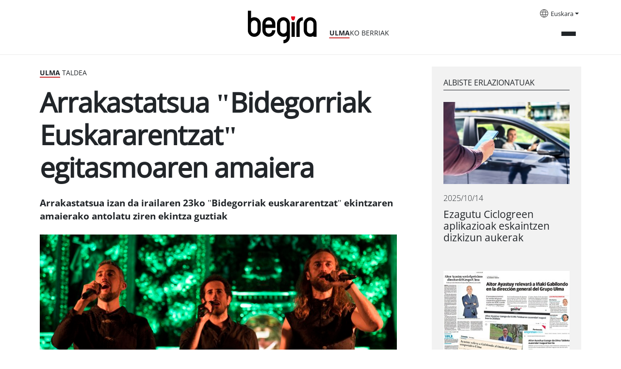

--- FILE ---
content_type: text/html;charset=utf-8
request_url: https://begira.ulma.com/eu/aktualitatea/arrakastatsua-bidegorriak-euskararentzat-egitasmoaren-amaiera
body_size: 7403
content:
<!DOCTYPE html>
<html xmlns="http://www.w3.org/1999/xhtml" lang="eu" xml:lang="eu">

<head><meta http-equiv="Content-Type" content="text/html; charset=UTF-8" />
  <script id="Cookiebot" src="https://consent.cookiebot.com/uc.js" data-cbid="3fa4818e-ab77-4d83-bbcc-d71679f5fda5" data-blockingmode="auto" type="text/javascript" data-culture="eu"></script>
  <!-- Google Tag Manager -->

  <script>(function (w, d, s, l, i) {
      w[l] = w[l] || []; w[l].push({
        'gtm.start':

          new Date().getTime(), event: 'gtm.js'
      }); var f = d.getElementsByTagName(s)[0],

        j = d.createElement(s), dl = l != 'dataLayer' ? '&l=' + l : ''; j.async = true; j.src =

          'https://www.googletagmanager.com/gtm.js?id=' + i + dl; f.parentNode.insertBefore(j, f);

    })(window, document, 'script', 'dataLayer', 'GTM-5T8XBP3');</script>

  <!-- End Google Tag Manager -->

  <!-- Google Tag Manager (noscript) -->

  <noscript><iframe src="https://www.googletagmanager.com/ns.html?id=GTM-5T8XBP3" height="0" width="0" style="display:none;visibility:hidden"></iframe></noscript>

  <!-- End Google Tag Manager (noscript) -->
  <!-- Required meta tags -->
  <meta charset="utf-8" />
  <meta name="viewport" content="width=device-width, initial-scale=1, shrink-to-fit=no" />



  <link rel="apple-touch-icon" sizes="180x180" href="/++theme++begira-theme/img/favicons/apple-touch-icon.png" />
  <link rel="icon" type="image/png" sizes="32x32" href="/++theme++begira-theme/img/favicons/favicon-32x32.png" />
  <link rel="icon" type="image/png" sizes="16x16" href="/++theme++begira-theme/img/favicons/favicon-16x16.png" />
  <link rel="manifest" href="/++theme++begira-theme/img/favicons/site.webmanifest" />
  <link rel="mask-icon" href="/++theme++begira-theme/img/favicons/safari-pinned-tab.svg" color="#cc3333" />
  <meta name="msapplication-TileColor" content="#cc3333" />
  <meta name="theme-color" content="#ffffff" />


  <style>
    @font-face {
      font-family: "OpenSans-Regular";
      src: url("/++theme++begira-theme/fonts/OpenSans-Regular.eot");
      src: url("/++theme++begira-theme/fonts/OpenSans-Regular.eot?iefix") format("embedded-opentype"),
        url("/++theme++begira-theme/fonts/OpenSans-Regular.woff") format("woff"),
        url("/++theme++begira-theme/fonts/OpenSans-Regular.woff2") format("woff2"),
        url("/++theme++begira-theme/fonts/OpenSans-Regular.ttf") format("truetype"),
        url("/++theme++begira-theme/fonts/OpenSans-Regular.svg") format("svg");
      unicode-range: U+0025-00FF;
    }

    @font-face {
      font-family: "OpenSans-Bold";
      src: url("/++theme++begira-theme/fonts/OpenSans-Bold.eot");
      src: url("/++theme++begira-theme/fonts/OpenSans-Bold.eot?iefix") format("embedded-opentype"),
        url("/++theme++begira-theme/fonts/OpenSans-Bold.woff") format("woff"),
        url("/++theme++begira-theme/fonts/OpenSans-Bold.woff2") format("woff2"),
        url("/++theme++begira-theme/fonts/OpenSans-Bold.ttf") format("truetype"),
        url("/++theme++begira-theme/fonts/OpenSans-Bold.svg") format("svg");
      unicode-range: U+0025-00FF;
    }

    @font-face {
      font-family: "OpenSans-Light";
      src: url("/++theme++begira-theme/fonts/OpenSans-Light.eot");
      src: url("/++theme++begira-theme/fonts/OpenSans-Light.eot?iefix") format("embedded-opentype"),
        url("/++theme++begira-theme/fonts/OpenSans-Light.woff") format("woff"),
        url("/++theme++begira-theme/fonts/OpenSans-Light.ttf") format("truetype"),
        url("/++theme++begira-theme/fonts/OpenSans-Light.svg") format("svg");
      unicode-range: U+0025-00FF;
    }
  </style>

  <link id="frontend-css" rel="stylesheet" href="/++theme++begira-theme/css/app.css?v=81d5wedfds8wb3e6b81d153acb4c66ec" />
  <title>Arrakastatsua "Bidegorriak Euskararentzat" egitasmoaren amaiera — Begira - Ulma aktualitatea</title>


<meta charset="utf-8" /><meta name="twitter:card" content="summary" /><meta property="og:site_name" content="Begira ULMA" /><meta property="og:title" content="Arrakastatsua &amp;quot;Bidegorriak Euskararentzat&amp;quot; egitasmoaren amaiera" /><meta property="og:type" content="website" /><meta property="og:description" content="Arrakastatsua izan da irailaren 23ko &quot;Bidegorriak euskararentzat&quot; ekintzaren amaierako antolatu ziren ekintza guztiak" /><meta property="og:url" content="https://begira.ulma.com/eu/aktualitatea/arrakastatsua-bidegorriak-euskararentzat-egitasmoaren-amaiera" /><meta property="og:image" content="https://begira.ulma.com/eu/aktualitatea/arrakastatsua-bidegorriak-euskararentzat-egitasmoaren-amaiera/@@images/image-1200-c7fd253a6a4fd868e14af63c8064e625.jpeg" /><meta property="og:image:width" content="1200" /><meta property="og:image:height" content="798" /><meta property="og:image:type" content="image/jpeg" /><meta name="description" content="Arrakastatsua izan da irailaren 23ko &quot;Bidegorriak euskararentzat&quot; ekintzaren amaierako antolatu ziren ekintza guztiak" /><meta name="viewport" content="width=device-width, initial-scale=1" /><meta name="generator" content="Plone - https://plone.org/" /><link rel="alternate" hreflang="en" href="https://begira.ulma.com/en/news/successful-completion-of-bidegorriak-euskararentzat" /><link rel="alternate" hreflang="es" href="https://begira.ulma.com/es/actualidad/final-exitoso-para-bidegorriak-euskararentzat" /><link rel="alternate" hreflang="eu" href="https://begira.ulma.com/eu/aktualitatea/arrakastatsua-bidegorriak-euskararentzat-egitasmoaren-amaiera" /><link rel="alternate" href="https://begira.ulma.com/eu/aktualitatea/arrakastatsua-bidegorriak-euskararentzat-egitasmoaren-amaiera/RSS" title="Arrakastatsua &quot;Bidegorriak Euskararentzat&quot; egitasmoaren amaiera - b'RSS 1.0'" type="application/rss+xml" /><link rel="alternate" href="https://begira.ulma.com/eu/aktualitatea/arrakastatsua-bidegorriak-euskararentzat-egitasmoaren-amaiera/rss.xml" title="Arrakastatsua &quot;Bidegorriak Euskararentzat&quot; egitasmoaren amaiera - b'RSS 2.0'" type="application/rss+xml" /><link rel="alternate" href="https://begira.ulma.com/eu/aktualitatea/arrakastatsua-bidegorriak-euskararentzat-egitasmoaren-amaiera/atom.xml" title="Arrakastatsua &quot;Bidegorriak Euskararentzat&quot; egitasmoaren amaiera - b'Atom'" type="application/rss+xml" /><link rel="search" href="https://begira.ulma.com/eu/@@search" title="Bilatu webgunean" /><link rel="canonical" href="https://begira.ulma.com/eu/aktualitatea/arrakastatsua-bidegorriak-euskararentzat-egitasmoaren-amaiera" /></head>

<body class="col-content frontend icons-on portaltype-news-item section-aktualitatea site-eu subsection-arrakastatsua-bidegorriak-euskararentzat-egitasmoaren-amaiera template-begira_news_view thumbs-on userrole-anonymous viewpermission-view" id="visual-portal-wrapper" dir="ltr" data-base-url="https://begira.ulma.com/eu/aktualitatea/arrakastatsua-bidegorriak-euskararentzat-egitasmoaren-amaiera" data-view-url="https://begira.ulma.com/eu/aktualitatea/arrakastatsua-bidegorriak-euskararentzat-egitasmoaren-amaiera" data-portal-url="https://begira.ulma.com" data-i18ncatalogurl="https://begira.ulma.com/plonejsi18n" data-pat-pickadate="{&quot;date&quot;: {&quot;selectYears&quot;: 200}, &quot;time&quot;: {&quot;interval&quot;: 5 } }" data-pat-plone-modal="{&quot;actionOptions&quot;: {&quot;displayInModal&quot;: false}}"><header id="mainheader" class="sticky-top">
    <div id="header-container" class="container d-flex justify-content-between">
      <div class="header-left">
        <div class="logo mt-3">
          <a id="portal-logo" title="Begira" href="https://begira.ulma.com/eu">
            <img src="/++theme++begira-theme/img/Logo-v2.svg" alt="Begira logo" title="Begira logo" /></a>
          <div class="tagline"><strong>ULMA</strong>KO BERRIAK</div>
        </div>
      </div>
      <div class="header-right">
        <div id="portal-languageselector" class="dropdown languages d-none d-lg-block">
    <img src="/++theme++begira-theme/img/i-languages.svg" />
    
      


        <a class="dropdown-toggle" href="#" id="dropdownMenuLink" role="button" data-bs-toggle="dropdown" aria-haspopup="true" aria-expanded="false">Euskara</a>
      
    
      


        
      
    
      


        
      
    
    <div class="dropdown-menu" aria-labelledby="dropdownMenuLink">
      
        

          
        
      
        

          <a class="dropdown-item" href="https://begira.ulma.com/@@multilingual-selector/b2c0b08a988c40ecb3721aeb33d5f013/es?set_language=es" title="Español">Español</a>
        
      
        

          <a class="dropdown-item" href="https://begira.ulma.com/@@multilingual-selector/b2c0b08a988c40ecb3721aeb33d5f013/en?set_language=en" title="English">English</a>
        
      
    </div>
  </div>


        <div class="mainmenu">
          <button class="collapsed" type="button" data-bs-toggle="collapse" data-bs-target="#headermenu" aria-controls="headermenu" aria-expanded="false" aria-label="General Menu">
            <div></div>
            <div></div>
            <div></div>
          </button>
        </div>
      </div>
    </div>
    <hr />
    <div class="navbar-collapse mb-3 collapse" id="headermenu">
    <div class="container">
        <div class="d-lg-none row">
            <div class="col-8">
                <div id="portal-searchbox" class="d-flex flex-column position-relative">

                    <form id="searchGadget_form" action="https://begira.ulma.com/eu/@@search" role="search" class="d-flex pat-livesearchshow_images" data-pat-livesearch="ajaxUrl:https://begira.ulma.com/eu/@@ajax-search">



                        <input name="SearchableText" type="text" size="18" id="searchGadget" title="Atarian bilatu" placeholder="Search Site" class="searchField me-2" />

                        <button class="searchButton btn btn-outline-light" type="submit">
                        </button>

                    </form>

                </div>

            </div>
            <div class="col-4">
                <div class="dropdown languages">

                    
                        


                            <a class="dropdown-toggle" href="#" id="dropdownMenuLinkMobile" role="button" data-bs-toggle="dropdown" aria-haspopup="true" aria-expanded="false">Euskara</a>
                        
                    
                        


                            
                        
                    
                        


                            
                        
                    
                    <div class="dropdown-menu" aria-labelledby="dropdownMenuLinkMobile">
                        
                            

                                
                            
                        
                            

                                <a class="dropdown-item" href="https://begira.ulma.com/@@multilingual-selector/b2c0b08a988c40ecb3721aeb33d5f013/es?set_language=es" title="Español">Español</a>
                            
                        
                            

                                <a class="dropdown-item" href="https://begira.ulma.com/@@multilingual-selector/b2c0b08a988c40ecb3721aeb33d5f013/en?set_language=en" title="English">English</a>
                            
                        
                    </div>
                </div>
            </div>

        </div>

        <div class="row p-sm-2">
            <div class="col-md-3 mb-3">
                <h6>Aktualitatea</h6>
                <ul class="list-unstyled">

                    <li class="">
                        <a href="https://begira.ulma.com/eu/aktualitatea/aktualitatea">Aktualitatea</a>
                    </li>
                    <li class="">
                        <a href="https://begira.ulma.com/eu/aktualitatea/ulma-agricola"><strong>ULMA</strong> Agrícola</a>
                    </li>
                    <li class="">
                        <a href="https://begira.ulma.com/eu/aktualitatea/ulma-conveyor-components"><strong>ULMA</strong> Conveyor Components</a>
                    </li>
                    <li class="">
                        <a href="https://begira.ulma.com/eu/aktualitatea/ulma-construction"><strong>ULMA</strong> Construction</a>
                    </li>
                    <li class="">
                        <a href="https://begira.ulma.com/eu/aktualitatea/ulma-embedded-solutions"><strong>ULMA</strong> Embedded Solutions</a>
                    </li>
                    <li class="">
                        <a href="https://begira.ulma.com/eu/aktualitatea/ulma-forged-solutions"><strong>ULMA</strong> Forged Solutions</a>
                    </li>
                    <li class="">
                        <a href="https://begira.ulma.com/eu/aktualitatea/ulma-architectural-solutions"><strong>ULMA</strong> Architectural Solutions</a>
                    </li>
                    <li class="">
                        <a href="https://begira.ulma.com/eu/aktualitatea/ulma-handling-systems"><strong>ULMA</strong> Handling Systems</a>
                    </li>
                    <li class="">
                        <a href="https://begira.ulma.com/eu/aktualitatea/ulma-packaging"><strong>ULMA</strong> Packaging</a>
                    </li>
                    <li class="">
                        <a href="https://begira.ulma.com/eu/aktualitatea/ulma-manutentzio-zerbitzuak"><strong>ULMA</strong> Lifting Solutions</a>
                    </li>
                    <li class="bg-light">
                        <a href="https://begira.ulma.com/eu/aktualitatea/ulma-taldea"><strong>ULMA</strong> Taldea</a>
                    </li>
                </ul>
            </div>
            <div class="col-md-3 mb-3">
                <h6 style="text-transform:none"><strong>ULMA</strong> are eta gehiago</h6>
                <ul class="list-unstyled">

                    <li><a href="https://begira.ulma.com/eu/arlo-soziala">
                            Iraunkortasuna
                        </a></li>
                </ul>

            </div>
            <div class="col-md-3 mb-3">
                <h6>Media</h6>
                <ul class="list-unstyled">
                    <li><a href="https://begira.ulma.com/eu/hemeroteka">
                            Hemeroteka
                        </a></li>
                </ul>

            </div>
            <div class="col-md-3 d-none d-lg-block d-flex flex-column mt-auto mb-3">
                <form id="searchGadget_form" action="https://begira.ulma.com/eu/@@search" role="search" class="d-flex pat-livesearchshow_images" data-pat-livesearch="ajaxUrl:https://begira.ulma.com/eu/@@ajax-search">



                    <input name="SearchableText" type="text" size="18" id="searchGadget" title="Atarian bilatu" class="searchField me-2" />

                    <button class="searchButton btn btn-outline-light" type="submit">
                    </button>

                </form>
            </div>
        </div>

    </div>
</div>

  </header><main id="content" class="my-4">
      <div class="container">
        <div class="row">
          <div class="col-lg-8">
            <div class="card-section">
              <strong>Ulma</strong> Taldea
            </div>
            <h1 class="documentFirstHeading mb-4">Arrakastatsua "Bidegorriak Euskararentzat" egitasmoaren amaiera</h1>
            <div class="documentDescription description mb-4">Arrakastatsua izan da irailaren 23ko "Bidegorriak euskararentzat" ekintzaren amaierako antolatu ziren ekintza guztiak</div>
            <div class="newsImageContainer mb-4">
              


              <img class="img-fluid" sizes="(min-width: 1400px) 900px,&#10;                                                      (min-width: 1200px) 750px,&#10;                                                      (min-width: 992px) 620px,&#10;                                                      100vw" fetchpriority="high" srcset="                https://begira.ulma.com/eu/aktualitatea/arrakastatsua-bidegorriak-euskararentzat-egitasmoaren-amaiera/@@images/image-1600-67d29ed003bd330b32480b7bb48a9006.jpeg 1600w,&#10;                                                              https://begira.ulma.com/eu/aktualitatea/arrakastatsua-bidegorriak-euskararentzat-egitasmoaren-amaiera/@@images/image-1200-d6c3427bc9a33e8406ca34666c8d5966.jpeg 1200w,&#10;                                                              https://begira.ulma.com/eu/aktualitatea/arrakastatsua-bidegorriak-euskararentzat-egitasmoaren-amaiera/@@images/image-1000-db1d6f0ff55ab6128e9078f47c697db2.jpeg 1000w,&#10;                                                              https://begira.ulma.com/eu/aktualitatea/arrakastatsua-bidegorriak-euskararentzat-egitasmoaren-amaiera/@@images/image-900-a75d12a9048a6014eb6df9503ca9febe.jpeg 900w,&#10;                                                              https://begira.ulma.com/eu/aktualitatea/arrakastatsua-bidegorriak-euskararentzat-egitasmoaren-amaiera/@@images/image-768-52a4c708ea3f8256fd6e4818feeb6dae.jpeg 768w,&#10;                                                              https://begira.ulma.com/eu/aktualitatea/arrakastatsua-bidegorriak-euskararentzat-egitasmoaren-amaiera/@@images/image-620-c7a6e9dccab805a9095d4d1800ca4f96.jpeg 620w,&#10;                                                              https://begira.ulma.com/eu/aktualitatea/arrakastatsua-bidegorriak-euskararentzat-egitasmoaren-amaiera/@@images/image-350-221c6bd64ba8bbe1af6b5efe7a2f4bf3.jpeg 350w" src="https://begira.ulma.com/eu/aktualitatea/arrakastatsua-bidegorriak-euskararentzat-egitasmoaren-amaiera/@@images/image-900-a75d12a9048a6014eb6df9503ca9febe.jpeg" alt="Arrakastatsua &quot;Bidegorriak Euskararentzat&quot; egitasmoaren amaiera" title="Arrakastatsua &quot;Bidegorriak Euskararentzat&quot; egitasmoaren amaiera" />
            </div>
            <div class="d-flex justify-content-between border-bottom mb-5">
              <div class="news-date">2016/09/28</div>
              <div class="news-share mb-2">
                <ul class="list-group list-group-horizontal justify-end">
                  <li class="list-group-item"><a href="https://twitter.com/intent/tweet?text=Arrakastatsua &quot;Bidegorriak Euskararentzat&quot; egitasmoaren amaiera https://begira.ulma.com/eu/aktualitatea/arrakastatsua-bidegorriak-euskararentzat-egitasmoaren-amaiera"><img src="/++theme++begira-theme/img/Twitter.svg" /></a>
                  </li>
                  <li class="list-group-item"><a href="http://www.facebook.com/sharer.php?u=https://begira.ulma.com/eu/aktualitatea/arrakastatsua-bidegorriak-euskararentzat-egitasmoaren-amaiera"><img src="/++theme++begira-theme/img/Facebook.svg" /></a>
                  </li>
                  <li class="list-group-item"><a href="https://www.linkedin.com/sharing/share-offsite/?url=https://begira.ulma.com/eu/aktualitatea/arrakastatsua-bidegorriak-euskararentzat-egitasmoaren-amaiera"><img src="/++theme++begira-theme/img/LinkedIn.svg" /></a>
                  </li>
                </ul>
              </div>
            </div>
            <div id="parent-fieldname-text" class=""><p>Arrakastatsua izan da irailaren 23ko Bidegorriak euskararentzat ekintza, bere osotasunean, eta pozik eta ilusioz agertu dira ULMAko antolatzaileak auzolanean egindako lanarekin. Baita Oñatiko herriak eman duen erantzunarekin ere.</p>
<p><iframe height="315" src="https://www.youtube.com/embed/QMILHHCAXXY" width="575"></iframe></p>
<p>150 lagun inguruk hizkuntza txikien aldeko jarrera etikoa eta ekologikoa aldarrikatuz 5 kilometroko ibilbidea egin zuten bizikleta gainean, bidegorrian zehar, eta 9 gunetan geldialdia egin zuen tropelak: geldialdi bakoitzean globo bat ziztatzen zuten, eta globoak barruan zekarren galdera irakurtzen zioten ULMAko kooperatiba bakoitzeko presidenteari, eta presidente bakoitzak erantzun egiten zion galderari. Hizkuntza gutxitu batek orekan bizitzeko behar dituen baldintzak azaldu zituzten denen artean.</p>
<p><img alt="" class="image-inline" height="600" src="https://begira.ulma.com/tropela.jpg/@@images/image-800-fab9b8e2001cc6d2ec7cf4692ff86fdc.jpeg" title="" width="800" /></p>
<p>Eguerditik nabari zen festa giroa Oñatiko plazan. Plazako arkuetatik zintzilik aurreko hilabeteetan ULMAko negozio desberdinetan lankideek eta organoek idatzitako ia 300 adierazpen eta konpromisoak irakur zitezkeen euskararen muraletan. Arratsaldean, herritarrek ere izan zuten muraletan beraien konpromisoa idazteko aukera, Amaia Txintxurretak plaza girotzen zuen bitartean.</p>
<p><img alt="" class="image-inline" height="600" src="https://begira.ulma.com/20160923_200125.jpg/@@images/image-800-fab9b8e2001cc6d2ec7cf4692ff86fdc.jpeg" title="" width="800" /></p>
<p>Horrez gain, Oñatiko 3 ikastetxeetako LH6ko umeek egindako marrazki dotoreak ere ikusgai egon ziren eszenatokiaren bueltan. Izan ere, ikastetxe bakoitzean ordubeteko hitzaldiak egin dira aurreko astean, ‘ULMA GARA, EUSKARA GARA’ lemapean: bertan, lehendakari batek, jubilatu batek eta Motibazio Taldeko kide batek azaldu diete gaztetxoei nola sortu zen ULMA, zer lan eta zer produktu egiten dituzten ULMAko negozioetan, eta lanean euskaraz gero eta gehiago egiteko zer egiten duen ULMAk euskara planaren baitan. Horrekin, 40 marrazki inguru egin dituzte umeek, taldeka.</p>
<p><img alt="" class="image-inline" height="565" src="https://begira.ulma.com/marrazkia.jpg/@@images/image-800-fab9b8e2001cc6d2ec7cf4692ff86fdc.jpeg" title="" width="800" /></p>
<p>Festari amaiera emateko eta ULMAren 55. urteurrena ospatzeko, Oñatiko Ganbara abesbatzak, Oinatz dantza taldeak eta KALAKAN musika taldeak kontzertu bikaina eskaini zuten San Migel elizan, bertaratu ziren ia 600 lagunen gozamenerako. Ospakizunari bukaera biribila eman zitzaion horrela.</p>
<p><img alt="" class="image-inline" height="521" src="https://begira.ulma.com/kalakanbegiran.jpg/@@images/image-800-fab9b8e2001cc6d2ec7cf4692ff86fdc.jpeg" title="" width="800" /></p></div>
          </div>
          <div id="related-news" class="col-lg-4 mb-4">
            <div class="ms-lg-5 bg-light p-5 p-lg-4">
              <h6>Albiste erlazionatuak</h6>
              <div class="d-flex flex-column mb-4">
                <div class="card mb-5">
                  <a href="https://begira.ulma.com/eu/aktualitatea/ezagutu-ciclogreen-aplikazioak-eskaintzen-dizkizun-aukerak">
                    <img class="img-fluid" loading="lazy" sizes="(min-width: 992px) 320px,&#10;                      90vw" srcset="                https://begira.ulma.com/eu/aktualitatea/ezagutu-ciclogreen-aplikazioak-eskaintzen-dizkizun-aukerak/@@images/image-1600-14bb2465f20ff042def8b88e59e1e9e0.jpeg 1600w,&#10;                                                                                  https://begira.ulma.com/eu/aktualitatea/ezagutu-ciclogreen-aplikazioak-eskaintzen-dizkizun-aukerak/@@images/image-1200-b58c461501bf56def6e4260d0524e5f2.jpeg 1200w,&#10;                                                                                  https://begira.ulma.com/eu/aktualitatea/ezagutu-ciclogreen-aplikazioak-eskaintzen-dizkizun-aukerak/@@images/image-1000-c7af662e1898ef027fdb4ea6b596564c.jpeg 1000w,&#10;                                                                                  https://begira.ulma.com/eu/aktualitatea/ezagutu-ciclogreen-aplikazioak-eskaintzen-dizkizun-aukerak/@@images/image-900-06f1ffafb90b96efc04bd5db3d54b88d.jpeg 900w,&#10;                                                                                  https://begira.ulma.com/eu/aktualitatea/ezagutu-ciclogreen-aplikazioak-eskaintzen-dizkizun-aukerak/@@images/image-768-3525ab9afd514e30f116982592bf60b0.jpeg 768w,&#10;                                                                                  https://begira.ulma.com/eu/aktualitatea/ezagutu-ciclogreen-aplikazioak-eskaintzen-dizkizun-aukerak/@@images/image-620-ee3a84bcff119492dea190f392bee8cb.jpeg 620w,&#10;                                                                                  https://begira.ulma.com/eu/aktualitatea/ezagutu-ciclogreen-aplikazioak-eskaintzen-dizkizun-aukerak/@@images/image-350-0e8a5e8efec917b877f1bfb9f0b58806.jpeg 350w" src="https://begira.ulma.com/eu/aktualitatea/ezagutu-ciclogreen-aplikazioak-eskaintzen-dizkizun-aukerak/@@images/image-900-06f1ffafb90b96efc04bd5db3d54b88d.jpeg" alt="Ezagutu Ciclogreen aplikazioak eskaintzen dizkizun aukerak" title="Ezagutu Ciclogreen aplikazioak eskaintzen dizkizun aukerak" />
                  </a>
                  <p class="card-date mt-3">2025/10/14</p>
                  <h5 class="card-title"><a href="https://begira.ulma.com/eu/aktualitatea/ezagutu-ciclogreen-aplikazioak-eskaintzen-dizkizun-aukerak">Ezagutu Ciclogreen aplikazioak eskaintzen dizkizun aukerak</a>
                  </h5>
                </div>
                <div class="card mb-5">
                  <a href="https://begira.ulma.com/eu/aktualitatea/hedabideek-aitor-ayastuyren-izendapenaren-berri-ematen-dute">
                    <img class="img-fluid" loading="lazy" sizes="(min-width: 992px) 320px,&#10;                      90vw" srcset="                https://begira.ulma.com/eu/aktualitatea/hedabideek-aitor-ayastuyren-izendapenaren-berri-ematen-dute/@@images/image-1600-67fd93b073d023073e7e68b2c2040f1c.jpeg 1600w,&#10;                                                                                  https://begira.ulma.com/eu/aktualitatea/hedabideek-aitor-ayastuyren-izendapenaren-berri-ematen-dute/@@images/image-1200-41ae64046ec5d256fcedb0f0e2f4630a.jpeg 1200w,&#10;                                                                                  https://begira.ulma.com/eu/aktualitatea/hedabideek-aitor-ayastuyren-izendapenaren-berri-ematen-dute/@@images/image-1000-cd488f392ed167d916bfb291711f49e9.jpeg 1000w,&#10;                                                                                  https://begira.ulma.com/eu/aktualitatea/hedabideek-aitor-ayastuyren-izendapenaren-berri-ematen-dute/@@images/image-900-69e57a2f21921b8ccd2e31d85b879765.jpeg 900w,&#10;                                                                                  https://begira.ulma.com/eu/aktualitatea/hedabideek-aitor-ayastuyren-izendapenaren-berri-ematen-dute/@@images/image-768-68e81516bf48dc73b6f85f6827c4c323.jpeg 768w,&#10;                                                                                  https://begira.ulma.com/eu/aktualitatea/hedabideek-aitor-ayastuyren-izendapenaren-berri-ematen-dute/@@images/image-620-0304270c922503ff0568491f4d276c43.jpeg 620w,&#10;                                                                                  https://begira.ulma.com/eu/aktualitatea/hedabideek-aitor-ayastuyren-izendapenaren-berri-ematen-dute/@@images/image-350-d87894412ebf42e22c16bcaf9537226a.jpeg 350w" src="https://begira.ulma.com/eu/aktualitatea/hedabideek-aitor-ayastuyren-izendapenaren-berri-ematen-dute/@@images/image-900-69e57a2f21921b8ccd2e31d85b879765.jpeg" alt="Hedabideek Aitor Ayastuyren izendapenaren berri ematen dute" title="Hedabideek Aitor Ayastuyren izendapenaren berri ematen dute" />
                  </a>
                  <p class="card-date mt-3">2025/10/14</p>
                  <h5 class="card-title"><a href="https://begira.ulma.com/eu/aktualitatea/hedabideek-aitor-ayastuyren-izendapenaren-berri-ematen-dute">Hedabideek Aitor Ayastuyren izendapenaren berri ematen dute</a>
                  </h5>
                </div>
                <div class="card mb-5">
                  <a href="https://begira.ulma.com/eu/aktualitatea/ez-geratu-toki-gabe-eman-izena-ikastaro-eta-hitzaldietan">
                    <img class="img-fluid" loading="lazy" sizes="(min-width: 992px) 320px,&#10;                      90vw" srcset="                https://begira.ulma.com/eu/aktualitatea/ez-geratu-toki-gabe-eman-izena-ikastaro-eta-hitzaldietan/@@images/image-1600-887ae75a08a4a1515c2a43801c9f1d67.jpeg 1600w,&#10;                                                                                  https://begira.ulma.com/eu/aktualitatea/ez-geratu-toki-gabe-eman-izena-ikastaro-eta-hitzaldietan/@@images/image-1200-8aab17168219ae21254268d1d9601d72.jpeg 1200w,&#10;                                                                                  https://begira.ulma.com/eu/aktualitatea/ez-geratu-toki-gabe-eman-izena-ikastaro-eta-hitzaldietan/@@images/image-1000-119156b9fc12b7ee424245d710cf5e0d.jpeg 1000w,&#10;                                                                                  https://begira.ulma.com/eu/aktualitatea/ez-geratu-toki-gabe-eman-izena-ikastaro-eta-hitzaldietan/@@images/image-900-113031348b322f0ef94bdfe0ffcd1efb.jpeg 900w,&#10;                                                                                  https://begira.ulma.com/eu/aktualitatea/ez-geratu-toki-gabe-eman-izena-ikastaro-eta-hitzaldietan/@@images/image-768-7c36cf013119a167327a6dd8cfc35077.jpeg 768w,&#10;                                                                                  https://begira.ulma.com/eu/aktualitatea/ez-geratu-toki-gabe-eman-izena-ikastaro-eta-hitzaldietan/@@images/image-620-c175412dc3192e2cd80b20fc538a63fc.jpeg 620w,&#10;                                                                                  https://begira.ulma.com/eu/aktualitatea/ez-geratu-toki-gabe-eman-izena-ikastaro-eta-hitzaldietan/@@images/image-350-3693fdbd41373533325d65fc78b1f412.jpeg 350w" src="https://begira.ulma.com/eu/aktualitatea/ez-geratu-toki-gabe-eman-izena-ikastaro-eta-hitzaldietan/@@images/image-900-113031348b322f0ef94bdfe0ffcd1efb.jpeg" alt="Ez geratu toki gabe, eman izena ikastaro eta hitzaldietan" title="Ez geratu toki gabe, eman izena ikastaro eta hitzaldietan" />
                  </a>
                  <p class="card-date mt-3">2025/10/14</p>
                  <h5 class="card-title"><a href="https://begira.ulma.com/eu/aktualitatea/ez-geratu-toki-gabe-eman-izena-ikastaro-eta-hitzaldietan">Ez geratu toki gabe, eman izena ikastaro eta hitzaldietan</a>
                  </h5>
                </div>
              </div>
            </div>
          </div>
        </div>
      </div>
    </main><footer id="mainfooter">
    <div class="container">
      <div class="bg-dark">
        <div class="row">
          <div class="col-md-3">
            <a href="#"><img src="/++theme++begira-theme/img/logo-invert.svg" /></a>
          </div>
          <div class="col-md-6">
            <ul id="portal-siteactions" class="list-group list-group-horizontal">

    <li class="list-group-item" id="siteaction-sitemap"><a href="https://begira.ulma.com/eu/sitemap" title="Web mapa">Web mapa</a></li>
    <li class="list-group-item" id="siteaction-accessibility"><a href="https://begira.ulma.com/eu/accessibility-info" title="Irisgarritasuna">Irisgarritasuna</a></li>
    <li class="list-group-item" id="siteaction-copy2_of_contact"><a href="https://begira.ulma.com/eu/kontaktua" title="Kontaktua">Kontaktua</a></li>
    <li class="list-group-item" id="siteaction-copy3_of_contact"><a href="https://begira.ulma.com/eu/ohar-legala" title="Ohar legala">Ohar legala</a></li>
    <li class="list-group-item" id="siteaction-copy6_of_contact"><a href="https://begira.ulma.com/eu/cookien-politika" title="Cookien politika">Cookien politika</a></li>
</ul>
          </div>
          <div class="col-md-3">
            <ul class="list-group list-group-horizontal justify-end">
              <li class="list-group-item"><a href="https://twitter.com/grupoulmataldea"><img src="/++theme++begira-theme/img/Twitter-Negative.svg" /></a></li>
              <li class="list-group-item"><a href="http://www.linkedin.com/company/grupo-ulma"><img src="/++theme++begira-theme/img/LinkedIn-Negative.svg" /></a></li>
              <li class="list-group-item"><a href="http://www.youtube.com/user/GrupoULMA/"><img src="/++theme++begira-theme/img/YouTube-Negative.svg" /></a></li>
            </ul>
          </div>
        </div>
      </div>

    </div>
  </footer><div id="footer-javascript">
    <!-- Optional JavaScript -->
    <script id="frontend-javascript" src="/++theme++begira-theme/js/app.js?v=8das15dfca8b4e36b81d153a21acb4c66ec"></script>
  </div></body>

</html>

--- FILE ---
content_type: image/svg+xml
request_url: https://begira.ulma.com/++theme++begira-theme/img/i-languages.svg
body_size: 14832
content:
<svg width="21" height="21" viewBox="0 0 21 21" fill="none" xmlns="http://www.w3.org/2000/svg" xmlns:xlink="http://www.w3.org/1999/xlink">
<rect width="21" height="21" fill="url(#pattern0)"/>
<defs>
<pattern id="pattern0" patternContentUnits="objectBoundingBox" width="1" height="1">
<use xlink:href="#image0_230_476" transform="scale(0.00333333)"/>
</pattern>
<image id="image0_230_476" width="300" height="300" xlink:href="[data-uri]"/>
</defs>
</svg>


--- FILE ---
content_type: image/svg+xml
request_url: https://begira.ulma.com/++theme++begira-theme/img/Logo-v2.svg
body_size: 3045
content:
<?xml version="1.0" encoding="utf-8"?>
<!-- Generator: $$$/GeneralStr/196=Adobe Illustrator 27.6.0, SVG Export Plug-In . SVG Version: 6.00 Build 0)  -->
<svg version="1.1" id="Capa_1" xmlns="http://www.w3.org/2000/svg" xmlns:xlink="http://www.w3.org/1999/xlink" x="0px" y="0px"
	 viewBox="0 0 218 78" style="enable-background:new 0 0 218 78;" xml:space="preserve">
<style type="text/css">
	.st0{fill:none;}
	.st1{clip-path:url(#SVGID_00000061444180742059601570000001552899609413076907_);}
	.st2{clip-path:url(#SVGID_00000021840238347733252740000001817235565471426979_);}
	.st3{clip-path:url(#SVGID_00000021840238347733252740000001817235565471426979_);fill:#E2001A;}
</style>
<rect y="0" class="st0" width="217.3" height="78"/>
<g>
	<defs>
		<rect id="SVGID_1_" x="31.9" y="5.9" width="140.7" height="66.2"/>
	</defs>
	<clipPath id="SVGID_00000152948907508027969720000002010249445020407956_">
		<use xlink:href="#SVGID_1_"  style="overflow:visible;"/>
	</clipPath>
	<path style="clip-path:url(#SVGID_00000152948907508027969720000002010249445020407956_);" d="M166,32.4L166,32.4v13.2
		c0,3.7-3,6.6-6.6,6.6s-6.6-3-6.6-6.6V32.4c0-3.7,3-6.6,6.6-6.6S166,28.7,166,32.4 M172.6,32.4c0-7.3-5.9-13.2-13.2-13.2
		c-7.3,0-13.2,5.9-13.2,13.2v13.2c0,7.3,5.9,13.2,13.2,13.2c2.4,0,4.7-0.6,6.6-1.8v1.8h6.6V32.4z"/>
	<path style="clip-path:url(#SVGID_00000152948907508027969720000002010249445020407956_);" d="M144.5,25.8L144.5,25.8v-6.6
		c-7.3,0-13.2,5.9-13.2,13.2v26.5h6.6V32.4C137.9,28.7,140.8,25.8,144.5,25.8"/>
</g>
<rect x="121.3" y="29.1" width="6.6" height="29.8"/>
<g>
	<defs>
		<rect id="SVGID_00000134208875565097941810000003338918900720915593_" x="31.9" y="5.9" width="140.7" height="66.2"/>
	</defs>
	<clipPath id="SVGID_00000095311287524859526950000014877195556847630226_">
		<use xlink:href="#SVGID_00000134208875565097941810000003338918900720915593_"  style="overflow:visible;"/>
	</clipPath>
	<path style="clip-path:url(#SVGID_00000095311287524859526950000014877195556847630226_);" d="M111.4,32.4L111.4,32.4v13.2
		c0,3.7-3,6.6-6.6,6.6s-6.6-3-6.6-6.6V32.4c0-3.7,3-6.6,6.6-6.6S111.4,28.7,111.4,32.4 M118,32.4L118,32.4c0-7.3-5.9-13.2-13.2-13.2
		c-7.3,0-13.2,5.9-13.2,13.2v13.2c0,7.3,5.9,13.2,13.2,13.2c2.4,0,4.7-0.6,6.6-1.8v1.8c0,3.7-3,6.6-6.6,6.6v6.6
		c7.3,0,13.2-5.9,13.2-13.2V45.6V32.4z"/>
	<path style="clip-path:url(#SVGID_00000095311287524859526950000014877195556847630226_);" d="M68.3,34v-1.7c0-3.7,3-6.6,6.6-6.6
		s6.6,3,6.6,6.6V34h-6.6H68.3z M68.3,40.7h19.9v-8.3c0-7.3-5.9-13.2-13.2-13.2s-13.2,5.9-13.2,13.2v13.2c0,7.3,5.9,13.2,13.2,13.2
		s13.2-5.9,13.2-13.2h-6.6c0,3.7-3,6.6-6.6,6.6s-6.6-3-6.6-6.6V40.7z"/>
	<path style="clip-path:url(#SVGID_00000095311287524859526950000014877195556847630226_);" d="M51.7,32.4v13.2c0,3.7-3,6.6-6.6,6.6
		c-3.7,0-6.6-3-6.6-6.6V32.4c0-3.7,3-6.6,6.6-6.6C48.8,25.8,51.7,28.7,51.7,32.4z M58.4,32.4L58.4,32.4c0-7.3-5.9-13.2-13.2-13.2
		c-2.4,0-4.7,0.7-6.6,1.8v-15h-6.6v39.7c0,7.3,5.9,13.2,13.2,13.2s13.2-5.9,13.2-13.2V32.4z"/>
	<path style="clip-path:url(#SVGID_00000095311287524859526950000014877195556847630226_);fill:#E2001A;" d="M128.7,17.5h-8.3v0
		c0,4.6,1.9,8.3,4.1,8.3C126.8,25.8,128.7,22.1,128.7,17.5L128.7,17.5z"/>
</g>
</svg>


--- FILE ---
content_type: application/x-javascript
request_url: https://consentcdn.cookiebot.com/consentconfig/3fa4818e-ab77-4d83-bbcc-d71679f5fda5/begira.ulma.com/configuration.js
body_size: 303
content:
CookieConsent.configuration.tags.push({id:170371983,type:"script",tagID:"",innerHash:"",outerHash:"",tagHash:"531379146739",url:"https://consent.cookiebot.com/uc.js",resolvedUrl:"https://consent.cookiebot.com/uc.js",cat:[1]});CookieConsent.configuration.tags.push({id:170371984,type:"script",tagID:"",innerHash:"",outerHash:"",tagHash:"7569776049430",url:"",resolvedUrl:"",cat:[4]});CookieConsent.configuration.tags.push({id:170371985,type:"iframe",tagID:"",innerHash:"",outerHash:"",tagHash:"16658260255227",url:"https://www.youtube.com/embed/0hIIE3CoXII",resolvedUrl:"https://www.youtube.com/embed/0hIIE3CoXII",cat:[4]});CookieConsent.configuration.tags.push({id:170371988,type:"iframe",tagID:"",innerHash:"",outerHash:"",tagHash:"5412705229527",url:"https://www.youtube.com/embed/wtjUssyngjw",resolvedUrl:"https://www.youtube.com/embed/wtjUssyngjw",cat:[4]});CookieConsent.configuration.tags.push({id:170371999,type:"image",tagID:"",innerHash:"",outerHash:"",tagHash:"8244181585114",url:"http://www.ulmapackaging.com/imag/upc-sienna/image_preview",resolvedUrl:"http://www.ulmapackaging.com/imag/upc-sienna/image_preview",cat:[1]});CookieConsent.configuration.tags.push({id:170372000,type:"iframe",tagID:"",innerHash:"",outerHash:"",tagHash:"1385058814362",url:"https://www.youtube.com/embed/E0ONmdct3R4",resolvedUrl:"https://www.youtube.com/embed/E0ONmdct3R4",cat:[4]});CookieConsent.configuration.tags.push({id:170372025,type:"iframe",tagID:"",innerHash:"",outerHash:"",tagHash:"5011565254684",url:"https://docs.google.com/viewer?url=https://begira.ulma.com/es/hemeroteca/julio-2013-2/@@download/file/BEGIRA%2028.pdf?time=1761263839.0127742&embedded=true",resolvedUrl:"https://docs.google.com/viewer?url=https://begira.ulma.com/es/hemeroteca/julio-2013-2/@@download/file/BEGIRA%2028.pdf?time=1761263839.0127742&embedded=true",cat:[4]});

--- FILE ---
content_type: image/svg+xml
request_url: https://begira.ulma.com/++theme++begira-theme/img/LinkedIn.svg
body_size: 1362
content:
<svg width="33" height="34" viewBox="0 0 33 34" fill="none" xmlns="http://www.w3.org/2000/svg">
<path d="M16.3906 0C7.39445 0 0.0932617 7.4592 0.0932617 16.65C0.0932617 25.8408 7.39445 33.3 16.3906 33.3C25.3867 33.3 32.6879 25.8408 32.6879 16.65C32.6879 7.4592 25.3867 0 16.3906 0ZM11.8273 25.0749C10.6865 25.0749 9.54569 25.0749 8.40488 25.0749C8.40488 21.3453 8.40488 17.6157 8.40488 13.8861C8.40488 13.8528 8.40488 13.8195 8.43748 13.8195C9.57829 13.8195 10.7191 13.8195 11.8599 13.8195C11.8273 17.5491 11.8273 21.312 11.8273 25.0749ZM8.99159 11.9547C8.47007 11.5884 8.04634 10.8225 8.14413 9.9234C8.24191 9.2574 8.69823 8.6913 9.18715 8.4249C9.35013 8.325 9.57829 8.2584 9.83904 8.2584C11.1428 8.0919 12.1207 9.0243 12.1207 10.2897C12.0881 11.8215 10.3606 12.8871 8.99159 11.9547ZM24.6696 25.0749C23.5288 25.0749 22.388 25.0749 21.2472 25.0749C21.2472 23.8095 21.2472 22.4775 21.2472 21.0456C21.2472 19.3473 21.4753 17.3826 20.3345 16.7832C19.7804 16.4835 19.0307 16.5834 18.5418 16.7832C17.3032 17.3493 17.401 19.1475 17.401 21.1122C17.401 22.4775 17.401 23.9094 17.401 25.0749C16.2602 25.0749 15.1194 25.0749 13.9786 25.0749C13.9786 21.312 13.9786 17.5491 13.9786 13.8195C15.0868 13.8195 16.1624 13.8195 17.2706 13.8195C17.2706 14.319 17.2706 14.8518 17.2706 15.3513C17.401 15.2514 17.4336 15.1182 17.5314 14.985C18.1181 14.1858 19.1611 13.5198 20.4975 13.5198C22.1924 13.5198 23.3984 14.1192 24.0177 15.2181C24.6696 16.3836 24.6696 18.0153 24.6696 19.8468C24.6696 21.5451 24.6696 23.4099 24.6696 25.0749Z" fill="#BFBFBF"/>
</svg>


--- FILE ---
content_type: image/svg+xml
request_url: https://begira.ulma.com/++theme++begira-theme/img/Twitter.svg
body_size: 1240
content:
<svg width="34" height="34" viewBox="0 0 34 34" fill="none" xmlns="http://www.w3.org/2000/svg">
<path d="M17.2285 0C8.23234 0 0.931152 7.4592 0.931152 16.65C0.931152 25.8408 8.23234 33.3 17.2285 33.3C26.2246 33.3 33.5257 25.8408 33.5257 16.65C33.5257 7.4592 26.2246 0 17.2285 0ZM25.9312 12.1212C26.029 15.1515 25.1815 17.5824 24.0733 19.4805C22.9977 21.3453 21.5309 22.8438 19.7708 23.9094C18.0107 25.0083 15.6639 25.8075 12.8934 25.7076C10.3184 25.641 8.26494 24.8751 6.60261 23.8428C6.50483 23.7762 6.37445 23.7096 6.30926 23.6097C9.17759 23.9427 11.3614 22.977 12.926 21.7449C11.7852 21.7116 10.9051 21.312 10.2532 20.7459C9.60132 20.2131 9.04721 19.4805 8.75386 18.5481C9.34056 18.6813 10.188 18.648 10.7095 18.4815C9.63391 18.2484 8.85164 17.649 8.23234 16.9164C7.61304 16.2171 7.18932 15.2514 7.18932 13.9194C7.22191 13.8528 7.31969 13.9527 7.38488 13.986C7.8738 14.2191 8.4931 14.4189 9.17759 14.4522C8.06937 13.653 6.96115 12.1212 7.2871 9.9567C7.38488 9.324 7.58045 8.7912 7.84121 8.325C8.13456 8.6247 8.39531 8.9577 8.68867 9.2574C10.7095 11.322 13.3171 12.8205 17.0981 13.1202C16.5766 10.7559 17.7826 8.991 19.2493 8.1252C20.0642 7.659 21.205 7.4259 22.3132 7.659C23.3236 7.8588 24.1059 8.3916 24.6926 8.991C25.8008 8.7912 26.6809 8.3583 27.5283 7.8921C27.1372 8.991 26.5179 9.8568 25.5727 10.3896C26.4853 10.323 27.3654 9.99 28.115 9.6903C27.5609 10.656 26.7787 11.4219 25.9312 12.1212Z" fill="#BFBFBF"/>
</svg>


--- FILE ---
content_type: image/svg+xml
request_url: https://begira.ulma.com/++theme++begira-theme/img/LinkedIn-Negative.svg
body_size: 875
content:
<svg width="30" height="29" viewBox="0 0 30 29" fill="none" xmlns="http://www.w3.org/2000/svg">
<g clip-path="url(#clip0_230_464)">
<path d="M27.176 0H3.04253C1.88647 0 0.95166 0.911337 0.95166 2.03808V26.2355C0.95166 27.3622 1.88647 28.2791 3.04253 28.2791H27.176C28.332 28.2791 29.2724 27.3622 29.2724 26.241V2.03808C29.2724 0.911337 28.332 0 27.176 0ZM9.35384 24.098H5.14999V10.5991H9.35384V24.098ZM7.25191 8.75988C5.90225 8.75988 4.81257 7.6718 4.81257 6.32965C4.81257 4.9875 5.90225 3.89942 7.25191 3.89942C8.59604 3.89942 9.68573 4.9875 9.68573 6.32965C9.68573 7.66628 8.59604 8.75988 7.25191 8.75988ZM25.0851 24.098H20.8868V17.5363C20.8868 15.9733 20.8591 13.9573 18.7019 13.9573C16.517 13.9573 16.1851 15.664 16.1851 17.4259V24.098H11.9923V10.5991H16.0192V12.4439H16.0745C16.6332 11.3834 18.0049 10.2622 20.046 10.2622C24.2997 10.2622 25.0851 13.057 25.0851 16.6913V24.098V24.098Z" fill="white"/>
</g>
<defs>
<clipPath id="clip0_230_464">
<rect width="28.3207" height="28.2791" fill="white" transform="translate(0.95166)"/>
</clipPath>
</defs>
</svg>
